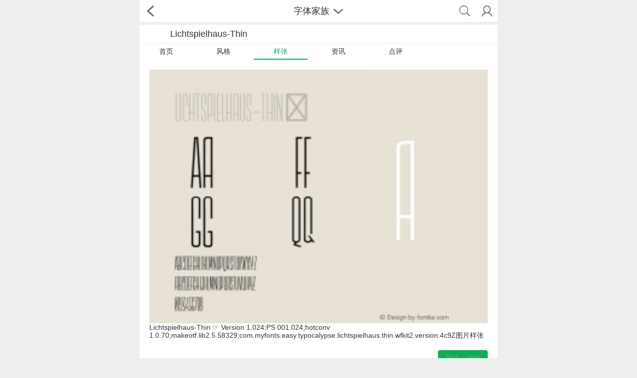

--- FILE ---
content_type: text/html; charset=utf-8
request_url: https://m.fontke.com/family/909242/image/
body_size: 2533
content:
<!doctype html>
<html lang="zh-Hans">
<head>
	<meta charset="utf-8"/>
	<meta name="robots" content="noodp,noydir" />
	<meta name="viewport" content="width=device-width,initial-scale=1.0,maximum-scale=1.0,minimum-scale=1.0,user-scalable=no"/>
	<title>Lichtspielhaus-Thin字体样张|Lichtspielhaus-Thin字体家族样张-未分类字体家族-字客网触屏版</title>
	<meta name="keywords" content="Lichtspielhaus-Thin,样张,未分类字体家族,字体家族大全,全套字体大全,字体包大全,字体家族下载,全套字体下载,字体包下载,字体家族免费下载,全套字体免费下载,字体包免费下载,字体家族,全套字体,字体包,字客网,FontKe"/>
	<meta name="description" content="Lichtspielhaus-Thin字体家族系列主要提供☞等字体风格样式。"/>
	<link rel="stylesheet" href="https://statics.fontke.com/bootstrap/css/bootstrap.min.css?22.6" />
	<link rel="stylesheet" href="https://statics.fontke.com/m/css/common.css?22.6"/>
	<script src="https://statics.fontke.com/js/jquery.min.js?22.6" charset="UTF-8"></script>
	<script src="https://statics.fontke.com/bootstrap/js/bootstrap.min.js?22.6" charset="UTF-8"></script>
	<script src="https://statics.fontke.com/m/js/common.js?22.6" charset="UTF-8"></script>
	<link rel="alternate" hreflang="en" href="https://eng.m.fontke.com/family/909242/image/"/>
	<link rel="alternate" hreflang="zh" href="https://m.fontke.com/family/909242/image/"/>
<script async src="//pagead2.googlesyndication.com/pagead/js/adsbygoogle.js"></script>
<script>
     (adsbygoogle = window.adsbygoogle || []).push({
          google_ad_client: "ca-pub-5930385669586631",
          enable_page_level_ads: true
     });
</script>
</head>
<body>

<div class="header">
	<ul>
		<li class="enter left-icon return"><span></span></li>
		<li class="middle-font">
			<div class="title">字体家族<span></span></div>
			<input type="text" class="form-control" placeholder="输入关键词"/>
		</li>
		<li class="right-two-icon">
			<ul class="two-icon">
				<li class="icon right10"><span class="top-icon icon-search"></span></li>
				<li class="icon right10"><a id="user-background-linker-in-head-bar" href="javascript:"><span class="top-icon head"></span></a></li>
			</ul>
		</li>
	</ul>
	<ul class="seven-label">
		<li>
			<a href="/font/">字体</a>
		</li><li>
			<a href="/family/">家族</a>
		</li><li class="t">
			<a href="/designer/">设计师</a>
		</li><li>
			<a href="/foundry/">公司</a>
		</li><li>
			<a href="/image/">样张</a>
		</li><li>
			<a href="/article/">资讯</a>
		</li><li>
			<a href="/tool/">工具</a>
		</li>
	</ul>
</div>

<ul class="font-logo">
	<li class="font-logo-img"></li>
	<li>Lichtspielhaus-Thin</li>
</ul>
<ul class="font-tag">
	<li>
		<a href="/family/909242/" title="首页">首页</a>
	</li><li>
		<a href="/family/909242/style/" title="风格">风格</a>
	</li><li class="active">
		<a href="/family/909242/image/" title="样张">样张</a>
	</li><li>
		<a href="/family/909242/article/" title="资讯">资讯</a>
</li><li>
		<a href="/family/909242/review/" title="点评">点评</a>
	</li>
</ul>
<script src="/family/analytics.js?aid=909242"></script>
	<div class="prospectus-show">
			<a href="/image/870071/" title="Lichtspielhaus-Thin ☞ Version 1.024;PS 001.024;hotconv 1.0.70;makeotf.lib2.5.58329;com.myfonts.easy.typocalypse.lichtspielhaus.thin.wfkit2.version.4c9Z图片样张"><img src="https://statics.fontke.com/image/image/870071/280x210.png" alt="Lichtspielhaus-Thin ☞ Version 1.024;PS 001.024;hotconv 1.0.70;makeotf.lib2.5.58329;com.myfonts.easy.typocalypse.lichtspielhaus.thin.wfkit2.version.4c9Z图片样张" /></a>
			<p><a href="/image/870071/" title="Lichtspielhaus-Thin ☞ Version 1.024;PS 001.024;hotconv 1.0.70;makeotf.lib2.5.58329;com.myfonts.easy.typocalypse.lichtspielhaus.thin.wfkit2.version.4c9Z图片样张">Lichtspielhaus-Thin ☞ Version 1.024;PS 001.024;hotconv 1.0.70;makeotf.lib2.5.58329;com.myfonts.easy.typocalypse.lichtspielhaus.thin.wfkit2.version.4c9Z图片样张</a></p>
			<ul class="download img-size">
				
				<li class="size">尺寸：未知</li>
			</ul>
		</div><div class="prospectus-show">
			<a href="/image/870056/" title="Lichtspielhaus-Thin ☞ Version 1.024;PS 001.024;hotconv 1.0.70;makeotf.lib2.5.58329;com.myfonts.easy.typocalypse.lichtspielhaus.thin.wfkit2.version.4c9Z图片样张"><img src="https://statics.fontke.com/image/image/870056/280x210.png" alt="Lichtspielhaus-Thin ☞ Version 1.024;PS 001.024;hotconv 1.0.70;makeotf.lib2.5.58329;com.myfonts.easy.typocalypse.lichtspielhaus.thin.wfkit2.version.4c9Z图片样张" /></a>
			<p><a href="/image/870056/" title="Lichtspielhaus-Thin ☞ Version 1.024;PS 001.024;hotconv 1.0.70;makeotf.lib2.5.58329;com.myfonts.easy.typocalypse.lichtspielhaus.thin.wfkit2.version.4c9Z图片样张">Lichtspielhaus-Thin ☞ Version 1.024;PS 001.024;hotconv 1.0.70;makeotf.lib2.5.58329;com.myfonts.easy.typocalypse.lichtspielhaus.thin.wfkit2.version.4c9Z图片样张</a></p>
			<ul class="download img-size">
				
				<li class="size">尺寸：未知</li>
			</ul>
		</div>	<div class="footer">
	<ul class="footer-top">
		<li class="top-font"><a href="/" title="字客网">首页</a></li>
		<li class="line"></li>
		<li class="top-font"><a href="/about/" title="关于我们">关于</a></li>
		<li class="line"></li>
		<li class="top-font"><a href="/help/" title="帮助中心">帮助</a></li>
		<li class="line"></li>
		<li class="top-font"><a href="/?g=addons&m=report&type=feedback" title="用户反馈">反馈</a></li>
		<li class="line"></li>
		<li class="top-font"><a href="/announcement/" title="网站公告">公告</a></li>
	</ul>
	<ul class="footer-language">
		<li class="active"><a href="https://m.fontke.com/family/909242/image/">中文版</a></li>
		<li><a href="https://eng.m.fontke.com/family/909242/image/">English</a></li>
	</ul>
	<ul class="footer-icon">
		<li class="right120"><a href="http://m.likefont.com/"><span class="likefont"></span><p>识字体</p></a></li>
		<li class="right120 active"><a href="https://m.fontke.com/family/909242/image/"><span class="phone"></span><p>移动版</p></a></li>
		<li><a href="https://www.fontke.com/family/909242/image/"><span class="pc"></span><p>桌面版</p></a></li>
	</ul>
	<p class="copyright">© 2009-2026 <a href="/" title="字客网">字客网</a> 版权所有</p>
</div>
<script type="text/javascript">
	var _hmt = _hmt || [];
	var _paq = _paq || [];
	_paq.push(['trackPageView']);
	_paq.push(['enableLinkTracking']);
	(function(){
		if(!document.domain.match(/\bfontke\.com$/i)){
		//Local Debug
			return
		}
		//Baidu Push
		var bp = document.createElement('script');
		var curProtocol = window.location.protocol.split(':')[0];
		if(curProtocol === 'https'){
			bp.src = 'https://zz.bdstatic.com/linksubmit/push.js';
		}else{
			bp.src = 'http://push.zhanzhang.baidu.com/push.js';
		}
		var s = document.getElementsByTagName("script")[0];
		s.parentNode.insertBefore(bp, s);
		//360 Push
		var src = "https://s.ssl.qhres2.com/ssl/ab77b6ea7f3fbf79.js";
		document.write('<script src="' + src + '" id="sozz"><\/script>');
		//Toutiao Push
		var el = document.createElement("script");
		el.src = "https://lf1-cdn-tos.bytegoofy.com/goofy/ttzz/push.js?5ebbb16a80cd3b668a10ba5095fb63246008be35d3aa4b8fc28d959eee7f7b82c112ff4abe50733e0ff1e1071a0fdc024b166ea2a296840a50a5288f35e2ca42";
		el.id = "ttzz";
		var s = document.getElementsByTagName("script")[0];
		s.parentNode.insertBefore(el, s);
		//Baidu Analytics
		var hm = document.createElement("script");
		hm.src = "https://hm.baidu.com/hm.js?04690f005392fe343a2049a8c302c4f2";
		var s = document.getElementsByTagName("script")[0];
		s.parentNode.insertBefore(hm, s);
		//Fontke Analytics
		var u = "https://analytics.fontke.com/";
		_paq.push(['setTrackerUrl', u + 'piwik.php']);
		_paq.push(['setSiteId', 5]);
		var d = document, g = d.createElement('script'), s = d.getElementsByTagName('script')[0];
		g.type = 'text/javascript';
		g.async = true;
		g.defer = true;
		g.src = u + 'piwik.js';
		s.parentNode.insertBefore(g, s);
	})();
</script>
<noscript><p><img src="https://analytics.fontke.com/piwik.php?idsite=5" style="border:0;" alt="" /></p></noscript>
</body>
</html>

--- FILE ---
content_type: text/html; charset=utf-8
request_url: https://www.google.com/recaptcha/api2/aframe
body_size: 268
content:
<!DOCTYPE HTML><html><head><meta http-equiv="content-type" content="text/html; charset=UTF-8"></head><body><script nonce="TYNC0Ms5K7pxOK-E5qjAYw">/** Anti-fraud and anti-abuse applications only. See google.com/recaptcha */ try{var clients={'sodar':'https://pagead2.googlesyndication.com/pagead/sodar?'};window.addEventListener("message",function(a){try{if(a.source===window.parent){var b=JSON.parse(a.data);var c=clients[b['id']];if(c){var d=document.createElement('img');d.src=c+b['params']+'&rc='+(localStorage.getItem("rc::a")?sessionStorage.getItem("rc::b"):"");window.document.body.appendChild(d);sessionStorage.setItem("rc::e",parseInt(sessionStorage.getItem("rc::e")||0)+1);localStorage.setItem("rc::h",'1769818581982');}}}catch(b){}});window.parent.postMessage("_grecaptcha_ready", "*");}catch(b){}</script></body></html>